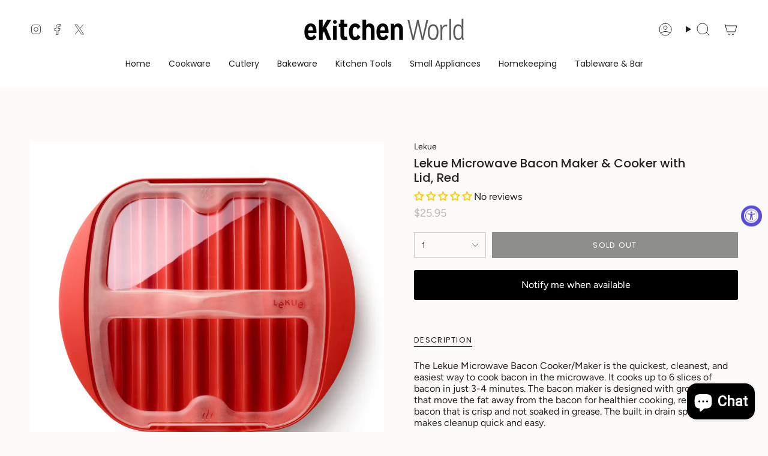

--- FILE ---
content_type: text/html; charset=utf-8
request_url: https://www.ekitchenworld.com/products/lekue-microwave-bacon-maker-cooker-with-lid-red?section_id=api-product-grid-item
body_size: 506
content:
<div id="shopify-section-api-product-grid-item" class="shopify-section">

<div data-api-content>
<div
    class="grid-item product-item  product-item--centered product-item--outer-text  "
    id="product-item--api-product-grid-item-6720685572170"
    data-grid-item
    
  >
    <div class="product-item__image" data-product-image>
      <a
        class="product-link"
        href="/products/lekue-microwave-bacon-maker-cooker-with-lid-red"
        aria-label="Lekue Microwave Bacon Maker &amp; Cooker with Lid, Red"
        data-product-link="/products/lekue-microwave-bacon-maker-cooker-with-lid-red"
      ><div class="product-item__bg" data-product-image-default><figure class="image-wrapper image-wrapper--cover lazy-image lazy-image--backfill is-loading" style="--aspect-ratio: 1;" data-aos="img-in"
  data-aos-delay="||itemAnimationDelay||"
  data-aos-duration="800"
  data-aos-anchor="||itemAnimationAnchor||"
  data-aos-easing="ease-out-quart"><img src="//www.ekitchenworld.com/cdn/shop/products/da9139508603503b57c647bba1efab3ed61e5333adacaea7e0c7c3bc50003241.jpg?crop=center&amp;height=1400&amp;v=1661608826&amp;width=1400" alt="" width="1400" height="1400" loading="eager" srcset="//www.ekitchenworld.com/cdn/shop/products/da9139508603503b57c647bba1efab3ed61e5333adacaea7e0c7c3bc50003241.jpg?v=1661608826&amp;width=136 136w, //www.ekitchenworld.com/cdn/shop/products/da9139508603503b57c647bba1efab3ed61e5333adacaea7e0c7c3bc50003241.jpg?v=1661608826&amp;width=160 160w, //www.ekitchenworld.com/cdn/shop/products/da9139508603503b57c647bba1efab3ed61e5333adacaea7e0c7c3bc50003241.jpg?v=1661608826&amp;width=180 180w, //www.ekitchenworld.com/cdn/shop/products/da9139508603503b57c647bba1efab3ed61e5333adacaea7e0c7c3bc50003241.jpg?v=1661608826&amp;width=220 220w, //www.ekitchenworld.com/cdn/shop/products/da9139508603503b57c647bba1efab3ed61e5333adacaea7e0c7c3bc50003241.jpg?v=1661608826&amp;width=254 254w, //www.ekitchenworld.com/cdn/shop/products/da9139508603503b57c647bba1efab3ed61e5333adacaea7e0c7c3bc50003241.jpg?v=1661608826&amp;width=284 284w, //www.ekitchenworld.com/cdn/shop/products/da9139508603503b57c647bba1efab3ed61e5333adacaea7e0c7c3bc50003241.jpg?v=1661608826&amp;width=292 292w, //www.ekitchenworld.com/cdn/shop/products/da9139508603503b57c647bba1efab3ed61e5333adacaea7e0c7c3bc50003241.jpg?v=1661608826&amp;width=320 320w, //www.ekitchenworld.com/cdn/shop/products/da9139508603503b57c647bba1efab3ed61e5333adacaea7e0c7c3bc50003241.jpg?v=1661608826&amp;width=480 480w, //www.ekitchenworld.com/cdn/shop/products/da9139508603503b57c647bba1efab3ed61e5333adacaea7e0c7c3bc50003241.jpg?v=1661608826&amp;width=528 528w, //www.ekitchenworld.com/cdn/shop/products/da9139508603503b57c647bba1efab3ed61e5333adacaea7e0c7c3bc50003241.jpg?v=1661608826&amp;width=640 640w, //www.ekitchenworld.com/cdn/shop/products/da9139508603503b57c647bba1efab3ed61e5333adacaea7e0c7c3bc50003241.jpg?v=1661608826&amp;width=720 720w, //www.ekitchenworld.com/cdn/shop/products/da9139508603503b57c647bba1efab3ed61e5333adacaea7e0c7c3bc50003241.jpg?v=1661608826&amp;width=960 960w, //www.ekitchenworld.com/cdn/shop/products/da9139508603503b57c647bba1efab3ed61e5333adacaea7e0c7c3bc50003241.jpg?v=1661608826&amp;width=1080 1080w, //www.ekitchenworld.com/cdn/shop/products/da9139508603503b57c647bba1efab3ed61e5333adacaea7e0c7c3bc50003241.jpg?v=1661608826&amp;width=1296 1296w" sizes="500px" fetchpriority="high" class=" is-loading ">
</figure>

&nbsp;</div></a>

      <div class="badge-box-container align--top-left body-medium"></div>
    </div>

    <div
      class="product-information"
      style="--swatch-size: var(--swatch-size-filters);"
      data-product-information
    >
      <div class="product-item__info body-medium">
        <a class="product-link" href="/products/lekue-microwave-bacon-maker-cooker-with-lid-red" data-product-link="/products/lekue-microwave-bacon-maker-cooker-with-lid-red">
          <p class="product-item__title">Lekue Microwave Bacon Maker &amp; Cooker with Lid, Red</p>

          <div class="product-item__price__holder"><div class="product-item__price" data-product-price>
<span class="price">
  
    <span class="sold-out">Sold Out</span>
  
</span>

</div>
          </div>
        </a></div>
    </div>
  </div></div></div>